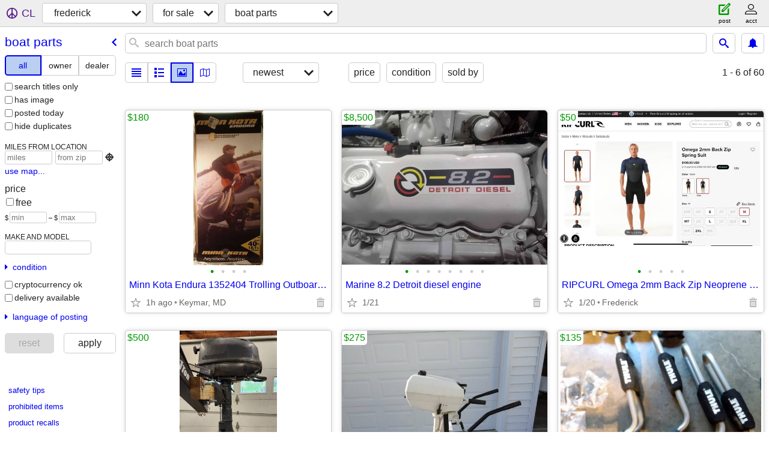

--- FILE ---
content_type: text/html; charset=utf-8
request_url: https://frederick.craigslist.org/search/bpa
body_size: 4143
content:
<!DOCTYPE html>
<html>
<head>
    
	<meta charset="UTF-8">
	<meta http-equiv="X-UA-Compatible" content="IE=Edge">
	<meta name="viewport" content="width=device-width,initial-scale=1">
	<meta property="og:site_name" content="craigslist">
	<meta name="twitter:card" content="preview">
	<meta property="og:title" content="frederick boat parts &amp; accessories for sale - craigslist">
	<meta name="description" content="frederick boat parts &amp; accessories for sale - craigslist">
	<meta property="og:description" content="frederick boat parts &amp; accessories for sale - craigslist">
	<meta property="og:url" content="https://frederick.craigslist.org/search/bpa">
	<title>frederick boat parts &amp; accessories for sale - craigslist</title>
	<link rel="canonical" href="https://frederick.craigslist.org/search/bpa">
	<link rel="alternate" href="https://frederick.craigslist.org/search/bpa" hreflang="x-default">



    <link rel="icon" href="/favicon.ico" id="favicon" />

<script type="application/ld+json" id="ld_searchpage_data" >
    {"@type":"SearchResultsPage","description":"Boat Parts & Accessories For Sale in Frederick, MD","breadcrumb":{"@context":"https://schema.org","@type":"BreadcrumbList","itemListElement":[{"name":"frederick.craigslist.org","position":1,"@type":"ListItem","item":"https://frederick.craigslist.org"},{"name":"for sale","position":2,"@type":"ListItem","item":"https://frederick.craigslist.org/search/sss"},{"position":3,"name":"boat parts","@type":"ListItem","item":"https://frederick.craigslist.org/search/bpa"}]},"@context":"https://schema.org"}
</script>


<script type="application/ld+json" id="ld_searchpage_results" >
    {"@type":"ItemList","@context":"https://schema.org","itemListElement":[{"position":"0","@type":"ListItem","item":{"name":"Minn Kota Endura 1352404 Trolling Outboard Boat Motor Power Prop 36\"","@context":"http://schema.org","offers":{"availableAtOrFrom":{"@type":"Place","address":{"@type":"PostalAddress","addressCountry":"","addressRegion":"MD","addressLocality":"Keymar","streetAddress":"","postalCode":""},"geo":{"latitude":39.6012958112652,"@type":"GeoCoordinates","longitude":-77.2707905047952}},"price":"180.00","priceCurrency":"USD","@type":"Offer"},"description":"","image":["https://images.craigslist.org/00i0i_8IvYeFJIvpF_05p0c4_600x450.jpg","https://images.craigslist.org/00404_9kiLsvQxpEn_0ai0eh_600x450.jpg","https://images.craigslist.org/00D0D_bghXBtNdfRG_08J0dg_600x450.jpg","https://images.craigslist.org/00505_bIvKZwZ9C2T_0bm0br_600x450.jpg"],"@type":"Product"}},{"position":"1","item":{"image":["https://images.craigslist.org/00N0N_c6JUy1OXKkq_0fu0bC_600x450.jpg","https://images.craigslist.org/00S0S_91iDEyubNNU_0fu0bC_600x450.jpg","https://images.craigslist.org/00o0o_EtHVxuXGos_0fu0bC_600x450.jpg","https://images.craigslist.org/00T0T_eLDQOEIm7Dd_0fu0bC_600x450.jpg","https://images.craigslist.org/00S0S_5XufLiyLz7G_0fu0bC_600x450.jpg","https://images.craigslist.org/00R0R_hA68YPMJjXV_0fu0bC_600x450.jpg","https://images.craigslist.org/00m0m_fORX5GDBZLi_0fu0bC_600x450.jpg","https://images.craigslist.org/00R0R_9QoaEAxjvVf_0fu0bC_600x450.jpg"],"@type":"Product","description":"","@context":"http://schema.org","offers":{"@type":"Offer","priceCurrency":"USD","availableAtOrFrom":{"@type":"Place","address":{"addressCountry":"","addressLocality":"Lusby","addressRegion":"MD","@type":"PostalAddress","streetAddress":"","postalCode":""},"geo":{"@type":"GeoCoordinates","latitude":38.366101364475,"longitude":-76.4345981369347}},"price":"8500.00"},"name":"Marine 8.2 Detroit diesel engine"},"@type":"ListItem"},{"position":"2","item":{"@type":"Product","image":["https://images.craigslist.org/01010_5LEPqJVlvE2_0C40pd_600x450.jpg","https://images.craigslist.org/00I0I_73a4Y3LSnbM_0t20CI_600x450.jpg","https://images.craigslist.org/00505_cRk8gKHlLhB_0t20CI_600x450.jpg","https://images.craigslist.org/00n0n_hG9EyEiFdXD_0t20CI_600x450.jpg","https://images.craigslist.org/00W0W_klnsnWkLnMV_0t20CI_600x450.jpg"],"description":"","offers":{"priceCurrency":"USD","@type":"Offer","price":"50.00","availableAtOrFrom":{"address":{"addressCountry":"","addressRegion":"MD","addressLocality":"Adamstown","@type":"PostalAddress","streetAddress":"","postalCode":""},"@type":"Place","geo":{"longitude":-77.4551986900216,"latitude":39.2910013500041,"@type":"GeoCoordinates"}}},"@context":"http://schema.org","name":"RIPCURL Omega 2mm Back Zip Neoprene Shorty SCUBA wetsuit"},"@type":"ListItem"},{"position":"3","item":{"name":"Yamaha 6 HP Outboard","@context":"http://schema.org","offers":{"price":"500.00","availableAtOrFrom":{"address":{"postalCode":"","streetAddress":"","addressRegion":"MD","addressLocality":"Frederick","addressCountry":"","@type":"PostalAddress"},"@type":"Place","geo":{"@type":"GeoCoordinates","latitude":39.4638151612888,"longitude":-77.3568235554763}},"@type":"Offer","priceCurrency":"USD"},"@type":"Product","image":["https://images.craigslist.org/00808_5pZPHrZxy60_0ib0t2_600x450.jpg","https://images.craigslist.org/00e0e_hs0InLCXOkR_0gr0t2_600x450.jpg","https://images.craigslist.org/01717_dqw9zHOul3J_0gL0q6_600x450.jpg","https://images.craigslist.org/01717_gfa3b4Qf4A1_0aU0kF_600x450.jpg","https://images.craigslist.org/00u0u_fE97ue8gHuv_0f80aA_600x450.jpg","https://images.craigslist.org/00909_k9IKXZf5KjH_0MM132_600x450.jpg","https://images.craigslist.org/00w0w_Go0LJ4xNoF_0MM132_600x450.jpg"],"description":""},"@type":"ListItem"},{"position":"4","item":{"@context":"http://schema.org","offers":{"priceCurrency":"USD","@type":"Offer","availableAtOrFrom":{"@type":"Place","address":{"@type":"PostalAddress","addressRegion":"MD","addressLocality":"Mount Airy","addressCountry":"","postalCode":"","streetAddress":""},"geo":{"longitude":-77.1722996327753,"latitude":39.3880982157085,"@type":"GeoCoordinates"}},"price":"275.00"},"image":["https://images.craigslist.org/00L0L_2sH4c4ofg4t_0ak07K_600x450.jpg","https://images.craigslist.org/00F0F_hQKFpu4ZnO9_07K0ak_600x450.jpg","https://images.craigslist.org/01313_bigCnSLLJqu_0ak07K_600x450.jpg","https://images.craigslist.org/00t0t_jDkmrWWlMgv_07K0ak_600x450.jpg"],"@type":"Product","description":"","name":"Johnson 3HP outboard"},"@type":"ListItem"},{"@type":"ListItem","item":{"@context":"http://schema.org","offers":{"price":"135.00","availableAtOrFrom":{"geo":{"latitude":39.3103272164328,"@type":"GeoCoordinates","longitude":-77.1087442893539},"@type":"Place","address":{"@type":"PostalAddress","addressCountry":"","addressRegion":"MD","addressLocality":"Woodbine","streetAddress":"","postalCode":""}},"priceCurrency":"USD","@type":"Offer"},"image":["https://images.craigslist.org/00404_4YZWQH4yZF5_0mx0hq_600x450.jpg","https://images.craigslist.org/01515_1x2EnTqU8uJ_0hH0hq_600x450.jpg","https://images.craigslist.org/00g0g_8wZOWf9xqP5_0oi0hq_600x450.jpg","https://images.craigslist.org/00m0m_3EzFN5RTG9Q_0ne0hq_600x450.jpg"],"@type":"Product","description":"","name":"Kayak, Canoe Carrier Roof Racks W JRack, Round Bar, Saddles"},"position":"5"}]}
</script>

    <style>
        body {
            font-family: sans-serif;
        }

        #no-js {
            position: fixed;
            z-index: 100000;
            top: 0;
            bottom: 0;
            left: 0;
            right: 0;
            overflow:auto;
            margin: 0;
            background: transparent;
        }

        #no-js h1 {
            margin: 0;
            padding: .5em;
            color: #00E;
            background-color: #cccccc;
        }

        #no-js  p {
            margin: 1em;
        }

        .no-js header,
        .no-js form,
        .no-js .tsb,
        .unsupported-browser header,
        .unsupported-browser form,
        .unsupported-browser .tsb {
            display: none;
        }

        #curtain {
            display: none;
            position: fixed;
            z-index: 9000;
            top: 0;
            bottom: 0;
            left: 0;
            right: 0;
            margin: 0;
            padding: 0;
            border: 0;
            background: transparent;
        }

        .show-curtain #curtain {
            display: block;
        }

        #curtain .cover,
        #curtain .content {
            position: absolute;
            display: block;
            top: 0;
            bottom: 0;
            left: 0;
            right: 0;
            margin: 0;
            padding: 0;
            border: 0;
        }

        #curtain .cover {
            z-index: 1;
            background-color: white;
        }

        .show-curtain #curtain .cover {
            opacity: 0.7;
        }

        .show-curtain.clear #curtain .cover {
            opacity: 0;
        }

        .show-curtain.opaque #curtain .cover {
            opacity: 1;
        }

        #curtain .content {
            z-index: 2;
            background: transparent;
            color: #00E;

            display: flex;
            flex-direction: column;
            justify-content: center;
            align-items: center;
        }

        .unrecoverable #curtain .content,
        .unsupported-browser #curtain .content {
            display: block;
            align-items: start;
        }

        #curtain h1 {
            margin: 0;
            padding: .5em;
            background-color: #cccccc;
        }

        #curtain  p {
            margin: 1em;
            color: black;
        }

        .pacify #curtain .icom-:after {
            content: "\eb23";
        }

        #curtain .text {
            display: none;
        }

        .loading #curtain .text.loading,
        .reading #curtain .text.reading,
        .writing #curtain .text.writing,
        .saving #curtain .text.saving,
        .searching #curtain .text.searching,
        .unrecoverable #curtain .text.unrecoverable,
        .message #curtain .text.message {
            display: block;
        }

        .unrecoverable #curtain .text.unrecoverable {
        }

        @keyframes rotate {
            from {
                transform: rotate(0deg);
            }
            to {
                transform: rotate(359deg);
            }
        }

        .pacify #curtain .icom- {
            font-size: 3em;
            animation: rotate 2s infinite linear;
        }
    </style>

    <style>
        body {
            margin: 0;
            border: 0;
            padding: 0;
        }

        ol.cl-static-search-results, .cl-static-header {
            display:none;
        }

        .no-js ol.cl-static-search-results, .no-js .cl-static-header {
            display:block;
        }
    </style>


</head>

<body  class="no-js"  >



    <div class="cl-content">
        <main>
        </main>
    </div>

    <div id="curtain">
        <div class="cover"></div>
        <div class="content">
            <div class="icom-"></div>
            <div class="text loading">loading</div>
            <div class="text reading">reading</div>
            <div class="text writing">writing</div>
            <div class="text saving">saving</div>
            <div class="text searching">searching</div>
            <div id="curtainText" class="text message"></div>
            <div class="text unrecoverable">
                 <p><a id="cl-unrecoverable-hard-refresh" href="#" onclick="location.reload(true);">refresh the page.</a></p>
             </div>
         </div>
    </div>



    <script>
        (function() {
            try {
                window.onpageshow = function(event) {
                    if (event.persisted && cl.upTime()>1000 && /iPhone/.test(navigator.userAgent)) {
                        window.location.reload();
                    }
                };

                window.addEventListener('DOMContentLoaded', function() {
                    document.body.classList.remove('no-js');
                });
                document.body.classList.remove('no-js');
            } catch(e) {
                console.log(e);
            }
        })();
    </script>

    
     
     <script src="https://www.craigslist.org/static/www/d58afecda5261cb9fcb91b2d144412254d004485.js" crossorigin="anonymous"></script>
     <script>
         window.cl.init(
             'https://www.craigslist.org/static/www/',
             '',
             'www',
             'search',
             {
'defaultLocale': "en_US",
'initialCategoryAbbr': "bpa",
'location': {"postal":"21705","country":"US","lon":-77.411,"lat":39.414,"city":"Frederick","url":"frederick.craigslist.org","region":"MD","areaId":633,"radius":4.9},
'seoLinks': 0
},
             0
         );
     </script>
     

    
    <iframe id="cl-local-storage" src="https://www.craigslist.org/static/www/localStorage-092e9f9e2f09450529e744902aa7cdb3a5cc868d.html" style="display:none;"></iframe>
    


    <script>
        window.cl.specialCurtainMessages = {
            unsupportedBrowser: [
                "We've detected you are using a browser that is missing critical features.",
                "Please visit craigslist from a modern browser."
            ],
            unrecoverableError: [
                "There was an error loading the page."
            ]
        };
    </script>
    <div class="cl-static-header">
        <a href="/">craigslist</a>
            <h1>Boat Parts &amp; Accessories For Sale in Frederick, MD</h1>
    </div>

    <ol class="cl-static-search-results">
        <li class="cl-static-hub-links">
            <div>see also</div>
        </li>
        <li class="cl-static-search-result" title="Minn Kota Endura 1352404 Trolling Outboard Boat Motor Power Prop 36&quot;">
            <a href="https://frederick.craigslist.org/bpo/d/keymar-minn-kota-endura-trolling/7900813343.html">
                <div class="title">Minn Kota Endura 1352404 Trolling Outboard Boat Motor Power Prop 36&quot;</div>

                <div class="details">
                    <div class="price">$180</div>
                    <div class="location">
                        Keymar, MD
                    </div>
                </div>
            </a>
        </li>
        <li class="cl-static-search-result" title="Marine 8.2 Detroit diesel engine">
            <a href="https://frederick.craigslist.org/bpo/d/lusby-marine-82-detroit-diesel-engine/7909121894.html">
                <div class="title">Marine 8.2 Detroit diesel engine</div>

                <div class="details">
                    <div class="price">$8,500</div>
                </div>
            </a>
        </li>
        <li class="cl-static-search-result" title="RIPCURL Omega 2mm Back Zip Neoprene Shorty SCUBA wetsuit">
            <a href="https://frederick.craigslist.org/bpo/d/adamstown-ripcurl-omega-2mm-back-zip/7875234391.html">
                <div class="title">RIPCURL Omega 2mm Back Zip Neoprene Shorty SCUBA wetsuit</div>

                <div class="details">
                    <div class="price">$50</div>
                    <div class="location">
                        Frederick
                    </div>
                </div>
            </a>
        </li>
        <li class="cl-static-search-result" title="Yamaha 6 HP Outboard">
            <a href="https://frederick.craigslist.org/bpo/d/frederick-yamaha-hp-outboard/7879536463.html">
                <div class="title">Yamaha 6 HP Outboard</div>

                <div class="details">
                    <div class="price">$500</div>
                    <div class="location">
                        WALKERSVILLE
                    </div>
                </div>
            </a>
        </li>
        <li class="cl-static-search-result" title="Johnson 3HP outboard">
            <a href="https://frederick.craigslist.org/bpo/d/mount-airy-johnson-3hp-outboard/7898110920.html">
                <div class="title">Johnson 3HP outboard</div>

                <div class="details">
                    <div class="price">$275</div>
                    <div class="location">
                        Mt Airy
                    </div>
                </div>
            </a>
        </li>
        <li class="cl-static-search-result" title="Kayak, Canoe Carrier Roof Racks W JRack, Round Bar, Saddles">
            <a href="https://frederick.craigslist.org/bpo/d/woodbine-kayak-canoe-carrier-roof-racks/7906021712.html">
                <div class="title">Kayak, Canoe Carrier Roof Racks W JRack, Round Bar, Saddles</div>

                <div class="details">
                    <div class="price">$135</div>
                    <div class="location">
                        Woodbine
                    </div>
                </div>
            </a>
        </li>
        <li class="cl-static-search-result" title="Remote throttle for 89 merc 35hp">
            <a href="https://frederick.craigslist.org/bpo/d/middletown-remote-throttle-for-89-merc/7902513758.html">
                <div class="title">Remote throttle for 89 merc 35hp</div>

                <div class="details">
                    <div class="price">$200</div>
                    <div class="location">
                        Middletown
                    </div>
                </div>
            </a>
        </li>
    </ol>
</body>
</html>


--- FILE ---
content_type: text/json; charset=UTF-8
request_url: https://frederick.craigslist.org/search/field/price?cl_url=https%3A%2F%2Ffrederick.craigslist.org%2Fsearch%2Fbpa
body_size: 75
content:
{"data":{"error":"","values":[50,135,180,200,275,500,8500]}}